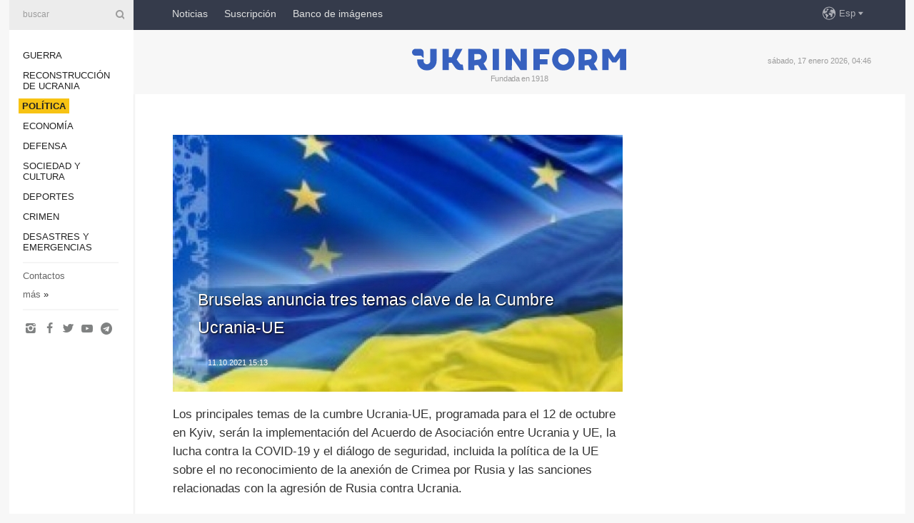

--- FILE ---
content_type: text/html; charset=UTF-8
request_url: https://www.ukrinform.es/rubric-polytics/3330963-bruselas-anuncia-tres-temas-clave-de-la-cumbre-ucraniaue.html
body_size: 39008
content:
<!DOCTYPE html>
<html lang="es">
<head>

    
    <title>Bruselas anuncia tres temas clave de la Cumbre Ucrania-UE </title>
    <meta name="viewport" content="width=device-width, initial-scale=1"/>
    <meta name="description" content="Los principales temas de la cumbre Ucrania-UE, programada para el 12 de octubre en Kyiv, ser&aacute;n la implementaci&oacute;n del Acuerdo de Asociaci&oacute;n entre Ucrania y UE, la lucha contra la COVID-19 y el di&aacute;logo de seguridad, incluida la pol&iacute;tica de la UE sobre el no reconocimiento de la anexi&oacute;n de Crimea por Rusia y las sanciones relacionadas con la agresi&oacute;n de Rusia contra Ucrania.&nbsp; — Ukrinform."/>
    <meta name="theme-color" content="#353b4b">
    <meta name="csrf-token" content="oOXGBJ0sQquz6ArP4s5k316zOKjGYGc5gRVxZWU3">

        
    <meta property="og:title" content="Bruselas anuncia tres temas clave de la Cumbre Ucrania-UE "/>
    <meta property="og:url" content="https://www.ukrinform.es/rubric-polytics/3330963-bruselas-anuncia-tres-temas-clave-de-la-cumbre-ucraniaue.html"/>
    <meta property="og:type" content="article"/>
    <meta property="og:description" content="Los principales temas de la cumbre Ucrania-UE, programada para el 12 de octubre en Kyiv, ser&aacute;n la implementaci&oacute;n del Acuerdo de Asociaci&oacute;n entre Ucrania y UE, la lucha contra la COVID-19 y el di&aacute;logo de seguridad, incluida la pol&iacute;tica de la UE sobre el no reconocimiento de la anexi&oacute;n de Crimea por Rusia y las sanciones relacionadas con la agresi&oacute;n de Rusia contra Ucrania.&nbsp; — Ukrinform."/>
    <meta property="og:image" content="https://static.ukrinform.com/photos/2013_12/thumb_files/630_360_1387380480.jpg"/>
    <meta property="og:image:width" content="630"/>
    <meta property="og:image:height" content="360"/>
    <meta property="fb:pages" content="Los principales temas de la cumbre Ucrania-UE, programada para el 12 de octubre en Kyiv, ser&aacute;n la implementaci&oacute;n del Acuerdo de Asociaci&oacute;n entre Ucrania y UE, la lucha contra la COVID-19 y el di&aacute;logo de seguridad, incluida la pol&iacute;tica de la UE sobre el no reconocimiento de la anexi&oacute;n de Crimea por Rusia y las sanciones relacionadas con la agresi&oacute;n de Rusia contra Ucrania.&nbsp; — Ukrinform."/>
    <meta name="twitter:card" content="summary_large_image"/>
    <meta name="twitter:site" content="@ukrinform"/>
    <meta name="twitter:title" content="Bruselas anuncia tres temas clave de la Cumbre Ucrania-UE "/>
    <meta name="twitter:description" content="Los principales temas de la cumbre Ucrania-UE, programada para el 12 de octubre en Kyiv, ser&aacute;n la implementaci&oacute;n del Acuerdo de Asociaci&oacute;n entre Ucrania y UE, la lucha contra la COVID-19 y el di&aacute;logo de seguridad, incluida la pol&iacute;tica de la UE sobre el no reconocimiento de la anexi&oacute;n de Crimea por Rusia y las sanciones relacionadas con la agresi&oacute;n de Rusia contra Ucrania.&nbsp; — Ukrinform.">
    <meta name="twitter:creator" content="@ukrinform"/>
    <meta name="twitter:image:src" content="https://static.ukrinform.com/photos/2013_12/thumb_files/630_360_1387380480.jpg"/>
    <meta name="twitter:domain" content="https://www.ukrinform.es"/>
    <meta name="google-site-verification" content="7dS05dh2YjpxxWq_-el6CNWseNSZZHaj1nRmrr2DKvo"/>
    <meta name="yandex-verification" content="cc8fc21a430d5315"/>

    <link type="text/css" rel="stylesheet" href="https://www.ukrinform.es/css/main.css?nocache"/>

        <link rel="amphtml" href="https://www.ukrinform.es/amp/rubric-polytics/3330963-bruselas-anuncia-tres-temas-clave-de-la-cumbre-ucraniaue.html">
        
        <link rel="alternate" type="application/rss+xml" title="Noticias de Ukrinform RSS" href="https://www.ukrinform.es/rss/block-lastnews"/>
            <link rel="canonical" href="https://www.ukrinform.es/rubric-polytics/3330963-bruselas-anuncia-tres-temas-clave-de-la-cumbre-ucraniaue.html">
        <link rel="shortcut icon" href="https://www.ukrinform.es/img/favicon.ico"/>

    <link rel='dns-prefetch' href='//www.google.com'/>
    <link rel='dns-prefetch' href='//www.google-analytics.com'/>
    <link rel='dns-prefetch' href='//inv-nets.admixer.net'/>
    <link rel='dns-prefetch' href='//cdn.admixer.net'/>
    <link rel='dns-prefetch' href='//pagead2.googlesyndication.com'/>
    <link rel="apple-touch-icon" href="https://www.ukrinform.es/img/touch-icon-iphone.png">
    <link rel="apple-touch-icon" sizes="76x76" href="https://www.ukrinform.es/img/touch-icon-ipad.png">
    <link rel="apple-touch-icon" sizes="120x120" href="https://www.ukrinform.es/img/touch-icon-iphone-retina.png">
    <link rel="apple-touch-icon" sizes="152x152" href="https://www.ukrinform.es/img/touch-icon-ipad-retina.png">

        <link rel="alternate" href="https://www.ukrinform.ua" hreflang="uk" />
        <link rel="alternate" href="https://www.ukrinform.ru" hreflang="ru" />
        <link rel="alternate" href="https://www.ukrinform.net" hreflang="en" />
        <link rel="alternate" href="https://www.ukrinform.es" hreflang="es" />
        <link rel="alternate" href="https://www.ukrinform.de" hreflang="de" />
        <link rel="alternate" href="https://www.ukrinform.org" hreflang="ch" />
        <link rel="alternate" href="https://www.ukrinform.fr" hreflang="fr" />
        <link rel="alternate" href="https://www.ukrinform.jp" hreflang="ja" />
        <link rel="alternate" href="https://www.ukrinform.pl" hreflang="pl" />
    
                                <script type="application/ld+json">
{
    "@context": "http://schema.org",
    "@type": "NewsArticle",
    "mainEntityOfPage": {
        "@type": "WebPage",
        "@id": "https://www.ukrinform.es/rubric-polytics/3330963-bruselas-anuncia-tres-temas-clave-de-la-cumbre-ucraniaue.html"
    },
    "headline": "Bruselas anuncia tres temas clave de la Cumbre Ucrania-UE ",
    "image": [
        "https://static.ukrinform.com/photos/2013_12/thumb_files/630_360_1387380480.jpg"
    ],
    "datePublished": "2021-10-11T15:13:00+03:00",
    "dateModified": "2021-10-11T15:13:00+03:00",
    "author": {
        "@type": "Person",
        "name": "Ukrinform"
    },
    "publisher": {
        "@type": "Organization",
        "name": "Укринформ",
        "sameAs": [
             "https://www.facebook.com/NoticiasDeUkraniaUkrinform/?ref=bookmarks",
            "https://twitter.com/esp_ukrinform",
            "https://www.instagram.com/ukrinform/",
            "https://www.youtube.com/user/UkrinformTV",
            "https://telegram.me/ukrinform_news",
            "https://www.pinterest.com/ukrinform/"
        ],
        "logo": {
            "@type": "ImageObject",
            "url": "https://www.ukrinform.es/img/logo_esp.svg"
        }
    },
    "description": "Los principales temas de la cumbre Ucrania-UE, programada para el 12 de octubre en Kyiv, ser&amp;aacute;n la implementaci&amp;oacute;n del Acuerdo de Asociaci&amp;oacute;n entre Ucrania y UE, la lucha contra la COVID-19 y el di&amp;aacute;logo de seguridad, incluida la pol&amp;iacute;tica de la UE sobre el no reconocimiento de la anexi&amp;oacute;n de Crimea por Rusia y las sanciones relacionadas con la agresi&amp;oacute;n de Rusia contra Ucrania.&amp;nbsp; — Ukrinform."
}


</script>


<script type="application/ld+json">
{
    "@context": "http://schema.org",
    "@type": "BreadcrumbList",
    "itemListElement": [
        {
            "@type": "ListItem",
            "position": 1,
            "item": {
                "@id": "https:",
                "name": "Ukrinform"
            }
        },
        {
            "@type": "ListItem",
            "position": 2,
            "item": {
                "@id": "https://www.ukrinform.es/rubric-polytics",
                "name": "Política"
            }
        },
        {
            "@type": "ListItem",
            "position": 3,
            "item": {
                "@id": "https://www.ukrinform.es/rubric-polytics/3330963-bruselas-anuncia-tres-temas-clave-de-la-cumbre-ucraniaue.html",
                "name": "Bruselas anuncia tres temas clave de la Cumbre Ucrania-UE "
            }
        }
    ]
}


</script>
            <script type="application/ld+json">
{
    "@context": "https://schema.org",
    "@type": "WebPage",
    "mainEntityOfPage": {
        "@type": "WebPage",
        "@id": "https://www.ukrinform.es/rubric-polytics/3330963-bruselas-anuncia-tres-temas-clave-de-la-cumbre-ucraniaue.html"
    },
    "headline": "Bruselas anuncia tres temas clave de la Cumbre Ucrania-UE ",
    "datePublished": "1633954380",
    "dateModified": "1633954380",
    "description": "Los principales temas de la cumbre Ucrania-UE, programada para el 12 de octubre en Kyiv, ser&amp;aacute;n la implementaci&amp;oacute;n del Acuerdo de Asociaci&amp;oacute;n entre Ucrania y UE, la lucha contra la COVID-19 y el di&amp;aacute;logo de seguridad, incluida la pol&amp;iacute;tica de la UE sobre el no reconocimiento de la anexi&amp;oacute;n de Crimea por Rusia y las sanciones relacionadas con la agresi&amp;oacute;n de Rusia contra Ucrania.&amp;nbsp; — Ukrinform.",
    "author": {
        "@type": "Person",
        "name": "Ukrinform"
    },
    "publisher": {
        "@type": "Organization",
        "name": "Ukrinform",
        "logo": {
            "@type": "ImageObject",
            "url": "https://www.ukrinform.es/img/logo_esp.svg",
            "width": 95,
            "height": 60
        }
    },
    "image": {
        "@type": "ImageObject",
        "url": "https://static.ukrinform.com/photos/2013_12/thumb_files/630_360_1387380480.jpg",
        "height": 630,
        "width": 360
    },
    "breadcrumb": {
        "@type": "BreadcrumbList",
        "itemListElement": [
            {
                "@type": "ListItem",
                "position": 1,
                "item": {
                    "@id": "/",
                    "name": "Ukrinform"
                }
            },
            {
                "@type": "ListItem",
                "position": 2,
                "item": {
                    "@id": "https://www.ukrinform.es/rubric-polytics",
                    "name": "Política"
                }
            },
            {
                "@type": "ListItem",
                "position": 3,
                "item": {
                    "@id": "https://www.ukrinform.es/rubric-polytics/3330963-bruselas-anuncia-tres-temas-clave-de-la-cumbre-ucraniaue.html https://www.ukrinform.es/rubric-polytics/3330963-bruselas-anuncia-tres-temas-clave-de-la-cumbre-ucraniaue.html",
                    "name": "Bruselas anuncia tres temas clave de la Cumbre Ucrania-UE "
                }
            }
        ]
    }
}




</script>
                
    <!-- Google tag (gtag.js) -->
    <script async src="https://www.googletagmanager.com/gtag/js?id=G-KGRD6M0JQY"></script>
    <script>
        window.dataLayer = window.dataLayer || [];
        function gtag(){dataLayer.push(arguments);}
        gtag('js', new Date());
        gtag('config', 'G-KGRD6M0JQY');
    </script>


    
    <style>
        body {
            font-family: Arial, 'Helvetica Neue', Helvetica, sans-serif;
            color: #222222;
        }
        a { text-decoration: none; color: #000; }
    </style>

            <div data-name="common_int">
<!-- ManyChat -->
<script src="//widget.manychat.com/130251917016795.js" async="async">
</script>
<!-- ManyChat --></div>
    </head>

<body class="innerPage newsPage">

<div id="wrapper">
    <div class="greyLine">
        <div></div>
    </div>
    <div id="leftMenu" class="siteMenu">

    <form action="/redirect" method="post" target="_blank">
        <div>
            <input type="hidden" name="type" value="search">
            <input type="hidden" name="_token" value="oOXGBJ0sQquz6ArP4s5k316zOKjGYGc5gRVxZWU3">
            <input type="text" name="params[query]" placeholder="buscar" value="" />
            <a href="#"><i class="demo-icon icon-search"></i></a>
        </div>
    </form>

    <nav class="leftMenuBody">
        <ul class="leftMenu">
                            <li><a href="/rubric-ato">Guerra</a></li>
                            <li><a href="/rubric-vidbudova">Reconstrucción de Ucrania</a></li>
                            <li><a href="/rubric-polytics"><span>Política</span></a></li>
                            <li><a href="/rubric-economy">Economía</a></li>
                            <li><a href="/rubric-defense">Defensa</a></li>
                            <li><a href="/rubric-society">Sociedad y Cultura</a></li>
                            <li><a href="/rubric-sports">Deportes</a></li>
                            <li><a href="/rubric-crime">Crimen</a></li>
                            <li><a href="/rubric-emergencies">Desastres y emergencias</a></li>
                    </ul>

        <!-- Submenu begin -->
        <div class="submenu">
            <ul class="greyMenu">
                                <li><a href="/block-podcasts">Podcasts</a></li>
                                <li><a href="/block-publications">Publicaciones</a></li>
                                <li><a href="/block-interview">Entrevistas</a></li>
                                <li><a href="/block-photo">Fotos</a></li>
                                <li><a href="/block-video">Video</a></li>
                                <li><a href="/block-releases">Releases</a></li>
                            </ul>
        </div>
        <!-- Submenu end -->

        <ul class="greyMenu">
            <li><a href="/info/contacts.html">Contactos</a></li>
            <li><a class="moreLink" href="#">más</a> &raquo;</li>
        </ul>

        <div class="social-media">
                                            <a href="https://www.instagram.com/ukrinform/" target="_blank" title="Instagram"><i class="fa demo-icon faa-tada animated-hover faa-fast icon-instagram"></i></a>
                                                            <a href="https://www.facebook.com/NoticiasDeUkraniaUkrinform/?ref=bookmarks" target="_blank" title="Facebook"><i class="fa demo-icon faa-tada animated-hover faa-fast icon-facebook-1"></i></a>
                                                            <a href="https://twitter.com/esp_ukrinform" target="_blank" title="Twitter"><i class="fa demo-icon faa-tada animated-hover faa-fast icon-twitter"></i></a>
                                                            <a href="https://www.youtube.com/c/UkrinformTV" target="_blank" title="Youtube"><i class="fa demo-icon faa-tada animated-hover faa-fast icon-youtube-play"></i></a>
                                                            <a href="https://telegram.me/ukrinform_news" target="_blank" title="Telegram"><i class="fa demo-icon faa-tada animated-hover faa-fast icon-telegram"></i></a>
                                                                </div>

    </nav>

</div>

    <div id="container">
        <div id="header">
    <div class="topLine">
        <nav class="topLineBody">
            <a class="mobileButton" href="#"><span></span></a>

            <ul class="language">
                <li>
                    <div>
                        <a href="#">Esp</a>
                    </div>
                    <ul>                             
                            <li>
                                <a href="https://www.ukrinform.ua">Укр</a>
                            </li>
                                                                                                                                     
                            <li>
                                <a href="https://www.ukrinform.net">Eng</a>
                            </li>
                                                                                 
                            <li>
                                <a href="https://www.ukrinform.es">Esp</a>
                            </li>
                                                                                 
                            <li>
                                <a href="https://www.ukrinform.de">Deu</a>
                            </li>
                                                                                                                                     
                            <li>
                                <a href="https://www.ukrinform.fr">Fra</a>
                            </li>
                                                                                 
                            <li>
                                <a href="https://www.ukrinform.jp">日本語</a>
                            </li>
                                                                                 
                            <li>
                                <a href="https://www.ukrinform.pl">Pol</a>
                            </li>
                                                                        </ul>
                </li>
            </ul>

            <ul class="mainMenu">
                                    <li >
                                                <a href="/block-lastnews"  data-id="">Noticias</a>
                    </li>
                                    <li >
                                                <a href="https://newshub.ukrinform.com"  target="_blank"
                            data-id="suscripcin">Suscripción</a>
                    </li>
                                    <li >
                                                <a href="https://photonew.ukrinform.com"  target="_blank"
                            data-id="banco-de-imagenes">Banco de imágenes</a>
                    </li>
                            </ul>
        </nav>

        <nav id="mobileMenu" class="siteMenu">

            <form action="//www.ukrinform.es/redirect" method="post">
                <!-- js loads content here -->
            </form>

            <div class="leftMenuBody">

                <ul class="leftMenu">
                    <!-- js loads content here -->
                </ul>

                <ul class="greyMenu">
                    <!-- js loads content here -->
                </ul>

                <div class="social">
                    <!-- js loads content here -->
                </div>
            </div>
        </nav>
    </div>

    <div class="logo">

        <a href="/" rel="nofollow">
            <img style="width:300px;" src="/img/logo_eng.svg" alt=""/>
        </a>

        <span class="slogan">Fundada en 1918</span>
        <p>sábado, 17 enero 2026, 04:46</p>

        <div class="mainTopMobileBanner mobileBanner" style="display:none;">
            <div data-name="main_top_mobile">
<div class="nts-ad nts-ad-h100">
    <div class="UIE_ATA"></div>
</div></div>
        </div>
    </div>
</div>

        <div id="content">

            <div class="banner970">
                <div data-name="int_0_970">
<div class="nts-ad nts-ad-h100">
    <div class="UIE_ATC"></div>
</div></div>
            </div>

            <div class="newsHolderContainer" data-id="0">

                <div class="innerBlock">

                    <aside class="right">
                        <div class="socialBlockSlide" id="socialBlockSlideId_0">
                            <div data-name="int_scroll">
<!-- баннер int_scroll_es -->
</div>
                        </div>
                    </aside>

                    <article class="news">
                        <figure>
        <img class="newsImage" src="https://static.ukrinform.com/photos/2013_12/thumb_files/630_360_1387380480.jpg" title="Bruselas anuncia tres temas clave de la Cumbre Ucrania-UE "
             alt="Bruselas anuncia tres temas clave de la Cumbre Ucrania-UE "/>
    </figure>
    <span class="newsGradient"></span>

    <div class="newsPicture">

<header>
    <h1  class="newsTitle">Bruselas anuncia tres temas clave de la Cumbre Ucrania-UE </h1>

    <div class="newsMetaBlock">
                
        <div class="newsDate">
            <time datetime="2021-10-11T15:13:00+03:00">11.10.2021 15:13</time>
        </div>

        <div class="newsViews">
                    </div>
        <div class="newsPublisher"><span>Ukrinform</span></div>
    </div>

</header>

</div>
<div class="newsText">
    <div class="newsHeading">Los principales temas de la cumbre Ucrania-UE, programada para el 12 de octubre en Kyiv, ser&aacute;n la implementaci&oacute;n del Acuerdo de Asociaci&oacute;n entre Ucrania y UE, la lucha contra la COVID-19 y el di&aacute;logo de seguridad, incluida la pol&iacute;tica de la UE sobre el no reconocimiento de la anexi&oacute;n de Crimea por Rusia y las sanciones relacionadas con la agresi&oacute;n de Rusia contra Ucrania.&nbsp;</div>

    <div>
         
        <p style="text-align: justify;">As&iacute; lo anunci&oacute; un representante oficial de la UE, informa un corresponsal de Ukrinform.&nbsp;</p>

<p style="text-align: justify;">&ldquo;Esta cumbre brindar&aacute; una importante oportunidad para fortalecer la asociaci&oacute;n pol&iacute;tica y la integraci&oacute;n econ&oacute;mica con la UE. Tenemos una base s&oacute;lida para esto: el Acuerdo de Asociaci&oacute;n de 2017 y la Zona de Libre Comercio Profunda y Completa (DCFTA), que ha estado en vigor desde 2016 y ha aumentado significativamente el comercio bilateral y las exportaciones de Ucrania a la UE. Esta ser&aacute; una oportunidad para hacer un balance de la implementaci&oacute;n del Acuerdo de Asociaci&oacute;n, d&oacute;nde estamos y c&oacute;mo avanzar&rdquo;, dijo el representante de la UE.&nbsp;</p>

<p style="text-align: justify;">Se&ntilde;al&oacute; que las partes comenzaron a actualizar y revisar el actual Acuerdo de Asociaci&oacute;n, bas&aacute;ndose en la experiencia pr&aacute;ctica de su implementaci&oacute;n. Tanto la UE como Ucrania est&aacute;n evaluando actualmente el Acuerdo para presentar los resultados de este trabajo en la pr&oacute;xima cumbre bilateral en Bruselas en 2022.&nbsp;</p>

<p style="text-align: justify;">&quot;Al mismo tiempo, es importante continuar la cooperaci&oacute;n estrecha con Ucrania para fortalecer el estado de derecho y el proceso de reforma. Me gustar&iacute;a enfatizar que la implementaci&oacute;n significativa de la reforma judicial y la lucha continua contra la corrupci&oacute;n son &aacute;reas clave&quot;, dijo el funcionario de la UE.&nbsp;</p>

<p style="text-align: justify;">Se&ntilde;al&oacute; que la UE buscaba estrechar las relaciones con Ucrania. En este contexto, se espera la firma de tres importantes acuerdos durante la cumbre de Kyiv. El primero se refiere al Espacio A&eacute;reo Com&uacute;n, que crear&aacute; nuevas oportunidades comerciales para las aerol&iacute;neas, en particular, introducir&aacute; a Ucrania en el llamado espacio a&eacute;reo de bajo costo, lo que, a su vez, aumentar&aacute; el tr&aacute;fico de pasajeros y abrir&aacute; nuevas oportunidades para la industria tur&iacute;stica de Ucrania.&nbsp;</p>

<p style="text-align: justify;">Otros dos acuerdos se refieren a la asociaci&oacute;n de Ucrania con los programas europeos Horizonte Europa y Europa Creativa. Ambos deben promover el desarrollo de la cooperaci&oacute;n en el campo cient&iacute;fico, los intercambios entre cient&iacute;ficos e investigadores, as&iacute; como abrir nuevas perspectivas para que los j&oacute;venes reciban una educaci&oacute;n de calidad.&nbsp;</p>

<p style="text-align: justify;">Otro tema clave que se abordar&aacute; durante la cumbre, seg&uacute;n la fuente, es la coordinaci&oacute;n de esfuerzos para combatir la COVID-19: en este &aacute;mbito, la UE podr&aacute; demostrar un alto nivel de solidaridad y compromiso mutuo. En particular, la UE proporcion&oacute; a Ucrania un paquete de ayuda de emergencia de 190 millones de euros para luchar contra el coronavirus y un paquete de ayuda macrofinanciera de 1.200 millones de euros para abordar las consecuencias sociales y econ&oacute;micas de la pandemia. En total, este paquete de ayuda supera cualquier programa similar que la UE haya implementado con otros pa&iacute;ses socios fuera de la Uni&oacute;n Europea.&nbsp;</p>

<p style="text-align: justify;">&ldquo;En Bruselas hablamos mucho sobre el plan de inversi&oacute;n para los Balcanes Occidentales durante la cumbre de la semana pasada. Quiero anunciar que se har&aacute; algo similar para Ucrania. Se presentar&aacute; un paquete de inversi&oacute;n de 6.500 millones de euros. Se asignar&aacute; en el marco de un programa de inversi&oacute;n econ&oacute;mica que ayudar&aacute; a incrementar la inversi&oacute;n privada&rdquo;, dijo el representante de la UE.&nbsp;</p>

<p style="text-align: justify;">Otro punto importante a discutir durante la cumbre de Kyiv, seg&uacute;n la fuente europea, es la seguridad como uno de los temas centrales.&nbsp;</p>

<p style="text-align: justify;">&quot;La Uni&oacute;n Europea y el presidente Michel [el presidente del Consejo Europeo, Charles Michel] han reiterado constantemente el apoyo inquebrantable de la UE a la soberan&iacute;a y la integridad territorial de Ucrania. El propio presidente estuvo presente en la cumbre internacional de la Plataforma de Crimea en agosto. Fue una oportunidad para enfatizar que la anexi&oacute;n ilegal [de Rusia], la situaci&oacute;n en Crimea y sus alrededores debe seguir siendo una prioridad en la agenda internacional&quot;, dijo el representante de la UE.&nbsp;</p>

<p style="text-align: justify;">Se&ntilde;al&oacute; que la UE continuar&aacute; apoyando los esfuerzos diplom&aacute;ticos para resolver el conflicto en el este de Ucrania, en particular en el formato Normand&iacute;a, dentro de la OSCE y el Grupo de Contacto Trilateral.&nbsp;</p>

<p style="text-align: justify;">&quot;Durante la cumbre, se espera que los l&iacute;deres reafirmen el compromiso de la UE de implementar y adherirse a la pol&iacute;tica de no reconocimiento [de la ocupaci&oacute;n de Crimea], incluida la aplicaci&oacute;n de medidas restrictivas. Y creo que tambi&eacute;n habr&aacute; discusiones sobre lo que podemos hacer juntos para superar ciertas amenazas h&iacute;bridas y la desinformaci&oacute;n que tanto Ucrania como la UE enfrentan a menudo&rdquo;, dijo el representante europeo.&nbsp;</p>

<p style="text-align: justify;">Como se inform&oacute;, la Cumbre Ucrania-UE tendr&aacute; lugar en Kyiv en la ma&ntilde;ana del 12 de octubre. Seg&uacute;n fuentes europeas, el presidente del Consejo Europeo, Charles Michel, y la presidenta de la Comisi&oacute;n Europea, Ursula von der Leyen, que representar&aacute; a la parte europea en las conversaciones con el presidente de Ucrania, Volodymyr Zelensky, llegar&aacute;n a Kyiv el lunes.&nbsp;</p>

<p>SM</p>

        
        <div class="afterNewItemMobileBanner mobileBanner" style="display:none;">
            <div data-name="after_news_item_mobile">
</div>
        </div>
            </div>
</div>


<aside class="share">
    <ul>
        <li><a target="_blank" href="https://www.facebook.com/sharer/sharer.php?u=https://www.ukrinform.es//rubric-polytics/3330963-bruselas-anuncia-tres-temas-clave-de-la-cumbre-ucraniaue.html&amp;src=sdkpreparse"><i class="fa demo-icon icon-facebook-1 faa-tada animated-hover faa-fast"></i><span class="fb-count"></span></a></li>
        <li><a href="http://twitter.com/share?url=https://www.ukrinform.es/rubric-polytics/3330963-bruselas-anuncia-tres-temas-clave-de-la-cumbre-ucraniaue.html&text=Bruselas anuncia tres temas clave de la Cumbre Ucrania-UE " target="_blank"><i class="fa demo-icon icon-twitter faa-tada animated-hover faa-fast"></i></a></li>
        <li><a href="https://telegram.me/share/url?url=https://www.ukrinform.es//rubric-polytics/3330963-bruselas-anuncia-tres-temas-clave-de-la-cumbre-ucraniaue.html&text=Bruselas anuncia tres temas clave de la Cumbre Ucrania-UE " target="_blank"><i class="fa demo-icon icon-telegram faa-tada animated-hover faa-fast"></i></a></li>
    </ul>
</aside>
<img src="/counter/news/3330963?rnd=755674948" class="pixel"/>

                        <div data-name="int_hidden">
<br>
   Let’s get started read our news at facebook messenger  > > >   
<a href="https://www.facebook.com/ukrinform.spanish" target="_blank" style="background-color: #f7c313;padding: 6px; color: black; font-weight:600; text-transform: uppercase;">Click here for subscribe</a>
<br></div>
                    </article>

                </div>

                <side class="publishing"
                      id="socialBlockSlideStop_extra"
                      data-nextlink="/rubric-polytics/3330963-bruselas-anuncia-tres-temas-clave-de-la-cumbre-ucraniaue.html"
                      data-nextheader="Bruselas anuncia tres temas clave de la Cumbre Ucrania-UE ">
                    <div>
    <h2>Actualidad</h2>
    <div class="photoreports">
                    <div>
                <a href="/rubric-polytics/4081226-budanov-umerov-y-arakhamia-mantendran-negociaciones-con-socios-estadounidenses-en-ee-uu.html">
                        <span class="photoreportsImage">
                            <img src="https://static.ukrinform.com/photos/2023_02/thumb_files/300_200_1676889541-543.jpg"
                                 alt="Budanov, Umerov y Arakhamia mantendrán negociaciones con socios estadounidenses en EE. UU." title="Budanov, Umerov y Arakhamia mantendrán negociaciones con socios estadounidenses en EE. UU."></span>
                    <span>Budanov, Umerov y Arakhamia mantendrán negociaciones con socios estadounidenses en EE. UU.</span>
                </a>
            </div>
                    <div>
                <a href="/rubric-polytics/4081114-la-embajada-de-ucrania-en-iran-suspende-sus-operaciones.html">
                        <span class="photoreportsImage">
                            <img src="https://static.ukrinform.com/photos/2025_06/thumb_files/300_200_1751283449-449.jpg"
                                 alt="La Embajada de Ucrania en Irán suspende sus operaciones" title="La Embajada de Ucrania en Irán suspende sus operaciones"></span>
                    <span>La Embajada de Ucrania en Irán suspende sus operaciones</span>
                </a>
            </div>
                    <div>
                <a href="/rubric-polytics/4081104-zelensky-la-delegacion-ucraniana-viaja-a-eeuu-para-finalizar-garantias-de-seguridad-y-acuerdo-de-recuperacion.html">
                        <span class="photoreportsImage">
                            <img src="https://static.ukrinform.com/photos/2026_01/thumb_files/300_200_1768567390-757.jpg"
                                 alt="Zelensky: La delegación ucraniana viaja a EE.UU. para finalizar garantías de seguridad y acuerdo de recuperación" title="Zelensky: La delegación ucraniana viaja a EE.UU. para finalizar garantías de seguridad y acuerdo de recuperación"></span>
                    <span>Zelensky: La delegación ucraniana viaja a EE.UU. para finalizar garantías de seguridad y acuerdo de recuperación</span>
                </a>
            </div>
                    <div>
                <a href="/rubric-polytics/4081084-pavel-la-voluntad-de-paz-actualmente-solo-existe-por-parte-de-ucrania.html">
                        <span class="photoreportsImage">
                            <img src="https://static.ukrinform.com/photos/2026_01/thumb_files/300_200_1768567432-829.jpg"
                                 alt="Pavel: La voluntad de paz actualmente sólo existe por parte de Ucrania" title="Pavel: La voluntad de paz actualmente sólo existe por parte de Ucrania"></span>
                    <span>Pavel: La voluntad de paz actualmente sólo existe por parte de Ucrania</span>
                </a>
            </div>
            </div>
</div>
                </side>

                <div id="socialBlockSlideStop_0"></div>
            </div>

            <div class="more">
                <a href="/block-lastnews">Más noticias</a>
                <div></div>
            </div>

            <aside class="actual" id="actualBlock">
        <div>
            <h2>Actualidad</h2>
            <div class="analiticBody">
                            </div>
        </div>
    </aside>
        </div>

        <footer id="footer">

    <div class="footerMenu">
        <div>
            <p>categorías</p>
            <ul>
                <!-- js loads content here -->
            </ul>
        </div>

        <div>
            <p>Agencia</p>
            <ul>
                                    <li><a href="/info/about_agency.html"> sobre la agencia </a></li>
                                    <li><a href="/info/contacts.html"> contacto </a></li>
                                    <li><a href="/info/subscribe_conditions.html"> condiciones de suscripción </a></li>
                                    <li><a href="/info/services.html"> servicios </a></li>
                                    <li><a href="/info/policy.html"> Política de privacidad y protección de datos personales </a></li>
                            </ul>
        </div>
    </div>

    <ul class="footerCarte">
    </ul>

    <p>Al citar y utilizar cualquier material en Internet, son obligatorios los enlaces al sitio web ukrinform.es que no sean inferiores al primer párrafo. Además, sólo es posible citar los materiales traducidos de los medios de comunicación extranjeros si existe un enlace al sitio web ukrinform.es y al sitio web de un medio de comunicación extranjero. Los materiales marcados como &quot;Publicidad&quot; o con aviso legal &quot;El material se publica de conformidad con la Parte 3 del Artículo 9 de la Ley de Ucrania &quot;Sobre la publicidad&quot; № 270/96-ВР del 03/07/1996 y la Ley de Ucrania &quot;Sobre medios de comunicación&quot; № 2849-IX del 31/03/2023&quot; y en virtud del Contrato/factura, incluyen contenido promocional y el anunciante será responsable del contenido.</p>
    <p>© 2015-2026 Ukrinform. Todos los derechos reservados.</p>
    <p>Diseño de la página  — <a target="_blank" href="https://laconica.com/">Estudio «Laconica»</a></p>

    <div class="footersocial">
        <div class="social-media-footer">
                            <a href="https://www.instagram.com/ukrinform/" target="_blank" title="Instagram"><i class="fa demo-icon faa-tada animated-hover faa-fast icon-instagram"></i></a>
                            <a href="https://www.facebook.com/NoticiasDeUkraniaUkrinform/?ref=bookmarks" target="_blank" title="Facebook"><i class="fa demo-icon faa-tada animated-hover faa-fast icon-facebook-1"></i></a>
                            <a href="https://twitter.com/esp_ukrinform" target="_blank" title="Twitter"><i class="fa demo-icon faa-tada animated-hover faa-fast icon-twitter"></i></a>
                            <a href="https://www.youtube.com/c/UkrinformTV" target="_blank" title="Youtube"><i class="fa demo-icon faa-tada animated-hover faa-fast icon-youtube-play"></i></a>
                            <a href="https://telegram.me/ukrinform_news" target="_blank" title="Telegram"><i class="fa demo-icon faa-tada animated-hover faa-fast icon-telegram"></i></a>
                            <a href="https://www.pinterest.com/ukrinform/" target="_blank" title="Pinterest"><i class="fa demo-icon faa-tada animated-hover faa-fast icon-pinterest"></i></a>
                    </div>
    </div>



</footer>

<div class="sliderButton"></div>
<div class="sliderBack"></div>

<a class="extendedLink" href="#extended"></a>

<div id="extended">
    <form name="extended_search" action="//www.ukrinform.es/redirect" method="post">
        <div class="searchDiv">
            <input type="hidden" name="type" value="search"/>
            <input type="hidden" name="_token" value="oOXGBJ0sQquz6ArP4s5k316zOKjGYGc5gRVxZWU3">
            <input type="hidden" name="params[date_beg]" value="" id="search_date_beg"/>
            <input type="hidden" name="params[date_end]" value="" id="search_date_end"/>
            <input type="submit" value=""/>
            <input type="text" name="params[query]" placeholder="buscar" id="extendedSearchField"/>
        </div>

        <a class="extendedAncor" href="#"><span class="extendedOpen">búsqueda avanzada</span><span
                    class="extendedClose">ocultar la búsqueda avanzada</span></a>

        <div class="calendarBlock">

            <div class="rubrics">
                <select name="params[rubric_id]">
                    <option value="0">Todas las categorías</option>

                                            <option value="24">Guerra</option>
                                            <option value="32">Reconstrucción de Ucrania</option>
                                            <option value="13">Política</option>
                                            <option value="7">Economía</option>
                                            <option value="4">Defensa</option>
                                            <option value="18">Sociedad y Cultura</option>
                                            <option value="19">Deportes</option>
                                            <option value="1">Crimen</option>
                                            <option value="8">Desastres y emergencias</option>
                                    </select>
            </div>

            <div class="select_date_wrap">

                <div class="select_title">por el período:</div>

                <div class="date start_date">
                    <div></div>
                    <input type="text" id="search_dp_from" name="from" value="">
                </div>

                <div class="dash"> -</div>

                <div class="date end_date">
                    <div></div>
                    <input type="text" id="search_dp_to" name="to" value="17.01.2026">
                </div>
            </div>

        </div>
    </form>
</div>

    </div>
</div>





<script src="/js/item.js?nocache"></script>



<div id="hiddenScrollbanner" style="visibility: hidden;">
    </div>

</body>
<script type="text/javascript">var _0xcaad=["indexOf","; path=/","cookie","=","x-bni-ja","stack","phantomjs","plugins","length","onmousemove"];var err;function indexOfString(_0x1ce0x3,_0x1ce0x4){return _0x1ce0x3[_0xcaad[0]](_0x1ce0x4)}try{null[0]()}catch(e){err=e};function setCookie(_0x1ce0x6){var _0x1ce0x7=-630857966;var _0x1ce0x8=549442315;var _0x1ce0x9=_0x1ce0x7+_0x1ce0x8+_0xcaad[1];document[_0xcaad[2]]=_0x1ce0x6+_0xcaad[3]+_0x1ce0x9}function set_answer_cookie(){setCookie(_0xcaad[4])}function set_answer_cookie_1(){set_answer_cookie()}if((indexOfString(err[_0xcaad[5]],_0xcaad[6])> -1)||(!(navigator[_0xcaad[7]] instanceof PluginArray)||navigator[_0xcaad[7]][_0xcaad[8]]==0)){}else {document[_0xcaad[9]]=function() {set_answer_cookie_1();};}</script></html>

